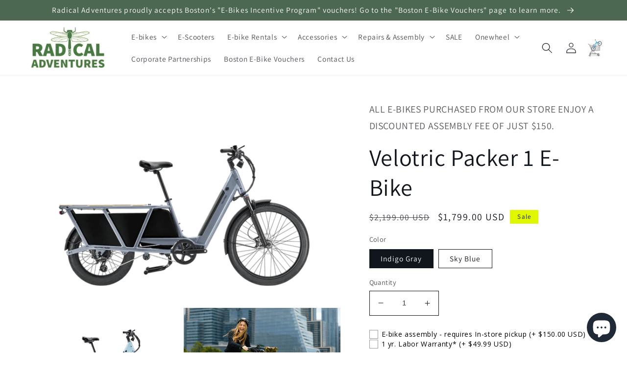

--- FILE ---
content_type: text/javascript; charset=utf-8
request_url: https://radicaladventuresne.com/products/e-bike-assembly.js
body_size: 220
content:
{"id":8145314709784,"title":"E-Bike Assembly","handle":"e-bike-assembly","description":"","published_at":"2023-02-15T14:08:30-05:00","created_at":"2023-02-15T14:08:30-05:00","vendor":"Radical Adventures New England","type":"","tags":["assembly"],"price":15000,"price_min":15000,"price_max":15000,"available":true,"price_varies":false,"compare_at_price":null,"compare_at_price_min":0,"compare_at_price_max":0,"compare_at_price_varies":false,"variants":[{"id":45792719438104,"title":"Default Title","option1":"Default Title","option2":null,"option3":null,"sku":"","requires_shipping":false,"taxable":false,"featured_image":null,"available":true,"name":"E-Bike Assembly","public_title":null,"options":["Default Title"],"price":15000,"weight":0,"compare_at_price":null,"inventory_management":"shopify","barcode":"","requires_selling_plan":false,"selling_plan_allocations":[]}],"images":[],"featured_image":null,"options":[{"name":"Title","position":1,"values":["Default Title"]}],"url":"\/products\/e-bike-assembly","requires_selling_plan":false,"selling_plan_groups":[]}

--- FILE ---
content_type: text/javascript; charset=utf-8
request_url: https://radicaladventuresne.com/products/option-set-915649-checkbox-1.js
body_size: 101
content:
{"id":9651261210904,"title":"1 yr. Labor Warranty","handle":"option-set-915649-checkbox-1","description":null,"published_at":"2025-02-04T14:35:01-05:00","created_at":"2025-02-04T14:35:00-05:00","vendor":"Radical Adventures New England","type":"","tags":["globo-product-options","option-set-915649-checkbox-1"],"price":4999,"price_min":4999,"price_max":4999,"available":true,"price_varies":false,"compare_at_price":null,"compare_at_price_min":0,"compare_at_price_max":0,"compare_at_price_varies":false,"variants":[{"id":49720317935896,"title":"Yes, I want peace of mind","option1":"Yes, I want peace of mind","option2":null,"option3":null,"sku":"","requires_shipping":false,"taxable":false,"featured_image":null,"available":true,"name":"1 yr. Labor Warranty - Yes, I want peace of mind","public_title":"Yes, I want peace of mind","options":["Yes, I want peace of mind"],"price":4999,"weight":0,"compare_at_price":null,"inventory_management":null,"barcode":"","requires_selling_plan":false,"selling_plan_allocations":[]}],"images":[],"featured_image":null,"options":[{"name":"Title","position":1,"values":["Yes, I want peace of mind"]}],"url":"\/products\/option-set-915649-checkbox-1","requires_selling_plan":false,"selling_plan_groups":[]}